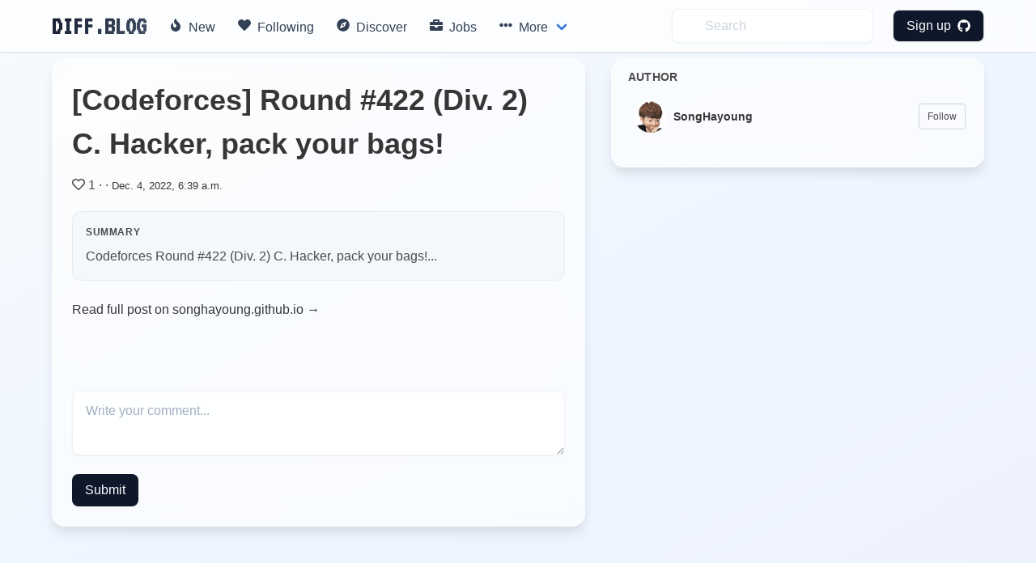

--- FILE ---
content_type: text/html; charset=utf-8
request_url: https://diff.blog/post/codeforces-round-422-div-2-c-hacker-pack-your-bags-128510/
body_size: 5157
content:
<!DOCTYPE html>
<html>
    <!-- Google Analytics -->
    <script>
      var ga_client_id;
      (function(i,s,o,g,r,a,m){i['GoogleAnalyticsObject']=r;i[r]=i[r]||function(){
      (i[r].q=i[r].q||[]).push(arguments)},i[r].l=1*new Date();a=s.createElement(o),
      m=s.getElementsByTagName(o)[0];a.async=1;a.src=g;m.parentNode.insertBefore(a,m)
      })(window,document,'script','https://www.google-analytics.com/analytics.js','ga');

      ga('create', 'UA-139957969-1', 'auto');
      ga(function(tracker) {
        ga_client_id = tracker.get('clientId');
      });

      ga('send', 'pageview');
    </script>
    <!-- Hotjar Tracking Code for Site 5160436 (name missing) -->

<script>
      (function(h,o,t,j,a,r){
          h.hj=h.hj||function(){(h.hj.q=h.hj.q||[]).push(arguments)};
          h._hjSettings={hjid:5160436,hjsv:6};
          a=o.getElementsByTagName('head')[0];
          r=o.createElement('script');r.async=1;
          r.src=t+h._hjSettings.hjid+j+h._hjSettings.hjsv;
          a.appendChild(r);
      })(window,document,'https://static.hotjar.com/c/hotjar-','.js?sv=');
    </script>
<head>
  <link href="https://fonts.googleapis.com/css2?family=VT323&display=swap" rel="stylesheet">
</head>

    

  <head>
    <meta charset="utf-8">
    <meta name="viewport" content="width=device-width, initial-scale=1">
    
<title>[Codeforces] Round #422 (Div. 2) C. Hacker, pack your bags! - diff.blog</title>
<meta name="description" content="Codeforces Round #422 (Div. 2) C. Hacker, pack your bags!">

    <link rel="apple-touch-icon" sizes="57x57" href="/static/images/icons/apple-icon-57x57.png">
    <link rel="apple-touch-icon" sizes="60x60" href="/static/images/icons/apple-icon-60x60.png">
    <link rel="apple-touch-icon" sizes="72x72" href="/static/images/icons/apple-icon-72x72.png">
    <link rel="apple-touch-icon" sizes="76x76" href="/static/images/icons/apple-icon-76x76.png">
    <link rel="apple-touch-icon" sizes="114x114" href="/static/images/icons/apple-icon-114x114.png">
    <link rel="apple-touch-icon" sizes="120x120" href="/static/images/icons/apple-icon-120x120.png">
    <link rel="apple-touch-icon" sizes="144x144" href="/static/images/icons/apple-icon-144x144.png">
    <link rel="apple-touch-icon" sizes="152x152" href="/static/images/icons/apple-icon-152x152.png">
    <link rel="apple-touch-icon" sizes="180x180" href="/static/images/icons/apple-icon-180x180.png">
    <link rel="icon" type="image/png" sizes="192x192"  href="/static/images/icons/android-icon-192x192.png">
    <link rel="icon" type="image/png" sizes="32x32" href="/static/images/icons/favicon-32x32.png">
    <link rel="icon" type="image/png" sizes="96x96" href="/static/images/icons/favicon-96x96.png">
    <link rel="icon" type="image/png" sizes="16x16" href="/static/images/icons/favicon-16x16.png">
    <link rel="manifest" href="/static/images/icons/manifest.json">
    <meta name="msapplication-TileColor" content="#ffffff">
    <meta name="msapplication-TileImage" content="/ms-icon-144x144.png">
    <meta name="theme-color" content="#ffffff">
    <link rel="stylesheet" href="/static/dist/base-min.css">
    <link rel="stylesheet" href="/static/css/base.css">

    <style>
      .box {
        box-shadow: 0 0.5em 1.5em 0 rgba(0,0,0,.1);
      }
      .card {
        box-shadow: 0 0.5em 1.5em 0 rgba(0,0,0,.1);
        border-radius: 6px;
      }
      .icon {
        transition: all .2s ease-in-out 0s;
      }

      .icon :hover {
        transform: scale(1.1, 1.1)
      }

      a {
        color: #363636;
      }
      .logo {
            font-family: 'VT323', monospace;
            font-size: 2rem;
            font-weight: bold;
            background: linear-gradient(135deg, #0f172a, #475569);
            -webkit-background-clip: text;
            -webkit-text-fill-color: transparent;
            background-clip: text;
            display: inline-block;
        }

      /* Modern navbar hover effects */
      .navbar-item:hover,
      .navbar-link:hover {
        background-color: rgba(241, 245, 249, 0.5) !important;
        color: #0f172a !important;
      }

      .navbar-dropdown .navbar-item:hover {
        background-color: rgba(241, 245, 249, 0.8) !important;
      }

      /* Subtle background gradient for glassmorphic effect */
      body {
        background: linear-gradient(to bottom right, #f8fafc 0%, #eff6ff 50%, #eef2ff 100%);
        background-attachment: fixed;
        min-height: 100vh;
      }

      /* Modern mobile menu styling */
      @media screen and (max-width: 1023px) {
        .navbar-menu {
          background-color: rgba(255, 255, 255, 0.98) !important;
          backdrop-filter: blur(12px);
          -webkit-backdrop-filter: blur(12px);
          box-shadow: 0 8px 32px rgba(0, 0, 0, 0.12);
          padding: 1rem 0;
        }

        /* Show all dropdown items in flat list on mobile */
        .navbar-item.has-dropdown > .navbar-link {
          display: none !important;
        }

        .navbar-item.has-dropdown .navbar-dropdown {
          display: block !important;
          background-color: transparent !important;
          box-shadow: none !important;
          padding: 0 !important;
        }

        .navbar-menu .navbar-item {
          padding: 0.875rem 1.5rem !important;
          font-weight: 500;
          color: #1e293b !important;
          border-radius: 0;
          transition: all 0.2s ease;
        }

        /* Fix icon alignment */
        .navbar-menu .icon-text {
          display: flex;
          align-items: center;
          gap: 0;
        }

        .navbar-menu .icon-text .icon {
          width: 1.5rem;
          min-width: 1.5rem;
          display: inline-flex;
          align-items: center;
          justify-content: flex-start;
          margin-right: 0.75rem;
        }

        .navbar-menu .icon-text .icon i {
          width: 1rem;
        }

        .navbar-menu .navbar-item:hover {
          background-color: #f1f5f9 !important;
          padding-left: 2rem !important;
        }

        .navbar-dropdown {
          background-color: transparent !important;
          border: none !important;
          box-shadow: none !important;
          padding: 0 !important;
        }

        .navbar-dropdown .navbar-item {
          padding: 0.875rem 1.5rem !important;
          font-weight: 500;
          color: #1e293b !important;
          font-size: 1rem;
          margin-left: 0 !important;
        }

        .navbar-dropdown .navbar-item:hover {
          background-color: #f1f5f9 !important;
          padding-left: 2rem !important;
          margin-left: 0 !important;
        }

        .navbar-dropdown .navbar-item .icon-text {
          margin-left: 0 !important;
        }

        /* Make search and profile items consistent */
        .navbar-end .navbar-item {
          padding: 0.875rem 1.5rem !important;
        }

        .navbar-end .navbar-item.has-dropdown .navbar-dropdown .navbar-item {
          padding: 0.875rem 1.5rem !important;
        }

        .navbar-end .navbar-item form {
          width: 100%;
        }

        .navbar-end .navbar-item input {
          width: 100% !important;
        }

        .navbar-divider {
          display: none !important;
        }

        /* Profile section in mobile */
        .navbar-end .navbar-dropdown {
          background-color: white !important;
        }

        .navbar-link img {
          width: 32px;
          height: 32px;
        }
      }

    </style>
    <script defer src="https://use.fontawesome.com/releases/v5.3.1/js/all.js"></script>
    <input type="hidden" name="csrfmiddlewaretoken" value="Fk8LMRoyw5TCTkCOaJITW4Lg9Xcghvh8OYRosvjUcTxDdCTifi6cOwSQWna0dScj">
    <script type="text/javascript">
    // using jQuery
    var csrftoken = document.getElementsByName("csrfmiddlewaretoken")[0].value;
    var logged_in = false;
    var is_admin = false;
    
    var pocket_show_button = "true";
    
    </script>
  </head>
  <body>


  <nav class="navbar is-fixed-top border-b border-slate-200/50 shadow-sm" style="backdrop-filter: blur(12px); -webkit-backdrop-filter: blur(12px); background-color: rgba(255, 255, 255, 0.7);" role="navigation" aria-label="main navigation">
    <div class="container">
    <div class="navbar-brand">
      <a class="navbar-item" href="/">
        <h2 class="logo">
          DIFF.BLOG
        </h2>      </a>
      <a role="button" class="navbar-burger" aria-label="menu" aria-expanded="false">
          <span aria-hidden="true"></span>
          <span aria-hidden="true"></span>
          <span aria-hidden="true"></span>
        </a>
    </div>

    <div class="navbar-menu">
      <div class="navbar-start">
        <a class="navbar-item rounded-lg transition-all duration-200" style="font-weight: 500; color: #334155;" href="/new">
          <span class="icon-text">
            <span class="icon"><i class="fas fa-fire"></i></span>
            <span>New</span>
          </span>
        </a>

         <a class="navbar-item rounded-lg transition-all duration-200" style="font-weight: 500; color: #334155;" href="/following">
          <span class="icon-text">
            <span class="icon"><i class="fas fa-heart"></i></span>
            <span>Following</span>
          </span>
        </a>


        <a class="navbar-item rounded-lg transition-all duration-200" style="font-weight: 500; color: #334155;" href="/users/recommended/">
          <span class="icon-text">
            <span class="icon"><i class="fas fa-compass"></i></span>
            <span>Discover</span>
          </span>
        </a>

        <a class="navbar-item rounded-lg transition-all duration-200" style="font-weight: 500; color: #334155;" href="/jobs">
          <span class="icon-text">
            <span class="icon"><i class="fas fa-briefcase"></i></span>
            <span>Jobs</span>
          </span>
        </a>

        <div class="navbar-item has-dropdown is-hoverable">
          <a class="navbar-link rounded-lg transition-all duration-200" style="font-weight: 500; color: #334155;">
            <span class="icon-text">
              <span class="icon"><i class="fas fa-ellipsis-h"></i></span>
              <span>More</span>
            </span>
          </a>

          <div class="navbar-dropdown" style="box-shadow: 0 0.5em 1.5em 0 rgba(0,0,0,.1); border: 1px solid rgba(226, 232, 240, 0.5);">
            <a class="navbar-item transition-all duration-200" href="/streak/">
              <span class="icon-text">
                <span class="icon"><i class="fas fa-fire"></i></span>
                <span>Top Writers</span>
              </span>
            </a>
            <hr class="navbar-divider">

            <a class="navbar-item transition-all duration-200" href="/login/github/">
              <span class="icon-text">
                <span class="icon"><i class="fas fa-plus-circle"></i></span>
                <span>Suggest a blog</span>
              </span>
            </a>
            <hr class="navbar-divider">

            <a class="navbar-item transition-all duration-200" href="/plugin">
              <span class="icon-text">
                <span class="icon"><i class="fas fa-plug"></i></span>
                <span>Upvotes plugin</span>
              </span>
            </a>

            <hr class="navbar-divider">
            <a class="navbar-item transition-all duration-200" href="https://github.com/diffblog/diffblog/issues/new">
              <span class="icon-text">
                <span class="icon"><i class="fas fa-bug"></i></span>
                <span>Report bug</span>
              </span>
            </a>

            <a class="navbar-item transition-all duration-200" href="/cdn-cgi/l/email-protection#11687e51677862797f647a623f727e7c">
              <span class="icon-text">
                <span class="icon"><i class="fas fa-envelope"></i></span>
                <span>Contact</span>
              </span>
            </a>
            <a class="navbar-item transition-all duration-200" href="/FAQ">
              <span class="icon-text">
                <span class="icon"><i class="fas fa-info-circle"></i></span>
                <span>About</span>
              </span>
            </a>

          </div>
        </div>
      </div>

      <div class="navbar-end ">
        <a class="navbar-item" style="background-color: transparent;">
          <form method="GET" action="/search">
            <input class="py-2 px-4 pl-10 rounded-lg w-full placeholder-gray-400 transition-all duration-200 shadow-sm" style="background-color: rgba(255, 255, 255, 0.5); backdrop-filter: blur(4px); -webkit-backdrop-filter: blur(4px); border: 1px solid rgba(226, 232, 240, 0.5); color: #0f172a;" name="s" type="text" placeholder="Search" autocomplete="off" pattern=".{3,}" required title="3 characters minimum" value="" onfocus="this.style.outline='none'; this.style.boxShadow='0 0 0 2px rgba(99, 102, 241, 0.2)'; this.style.borderColor='#a5b4fc';" onblur="this.style.boxShadow='0 1px 2px 0 rgba(0, 0, 0, 0.05)'; this.style.borderColor='rgba(226, 232, 240, 0.5)';">
            <input type="hidden" name="type" value="users">
          </form>
        </a>
          
              <div class="navbar-item">
                <div class="buttons">
                  <a class="button rounded-lg text-white font-medium transition-all duration-200 shadow-sm" style="background-color: #0f172a; padding: 0.5rem 1rem; font-weight: 500; color: white !important;" href="/login/github/" onmouseover="this.style.backgroundColor='#1e293b'; this.style.boxShadow='0 4px 6px -1px rgba(0, 0, 0, 0.1), 0 2px 4px -1px rgba(0, 0, 0, 0.06)'; this.style.color='white'; this.style.transform='scale(1.02)';" onmouseout="this.style.backgroundColor='#0f172a'; this.style.boxShadow='0 1px 2px 0 rgba(0, 0, 0, 0.05)'; this.style.color='white'; this.style.transform='scale(1)';">
                    Sign up &nbsp <i class="fab fa-github"></i>
                  </a>
                </div>
              </div>
          </div>
            
    </div>
  </div>
  </nav>

  <div class="md:pt-6"></div>
  
<section class="section pt-20 pb-0 md:py-12">
  <div class="container">
    <div class="columns is-variable is-4">
      <div class="column is-7">
        <div class="rounded-2xl p-6 border shadow-lg" style="backdrop-filter: blur(12px); -webkit-backdrop-filter: blur(12px); background-color: rgba(255, 255, 255, 0.6); border-color: rgba(255, 255, 255, 0.5); box-shadow: 0 10px 15px -3px rgba(0, 0, 0, 0.1), 0 4px 6px -2px rgba(226, 232, 240, 0.5);">
        <h1>
        <a href="https://songhayoung.github.io/2022/12/04/PS/Codeforces/div2-422-c/" target="_blank" rel="noopener noreferrer"
          class="text-4xl font-semibold text-slate-900 transition-colors" style="transition-duration: 200ms;" onmouseover="this.style.color='#0f172a';" onmouseout="this.style.color='#0f172a';">[Codeforces] Round #422 (Div. 2) C. Hacker, pack your bags!</a>
        </h1>

          <div id="post_details" class="mt-3 mb-5 text-slate-600">
            <span class="icon is-small">
              <span data-post-id="128510" data-vote-upvoted="false" class="vote_button">
                
                <i class="far fa-heart"></i>
                
              </span>
            </span>

            <span id="feed_upvotes_counter_128510" class="">1</span>
            ·
            <a class="text-slate-700 transition-colors" style="transition-duration: 200ms;" href="/SongHayoung" onmouseover="this.style.color='#0f172a';" onmouseout="this.style.color='#334155';"></a>
            ·
            <a class="text-slate-600" href="/post/128510"><small>Dec. 4, 2022, 6:39 a.m.</small></a>

          </div>

          
          <div class="rounded-xl p-4 mb-6" style="background-color: rgba(241, 245, 249, 0.6); border: 1px solid rgba(226, 232, 240, 0.8);">
            <div class="text-xs text-slate-600 font-semibold mb-2 uppercase" style="letter-spacing: 0.05em;">Summary</div>
            <div class="text-base text-slate-700 leading-relaxed">
              Codeforces Round #422 (Div. 2) C. Hacker, pack your bags!...
            </div>
          </div>
          

          <div class="pb-10 mb-10">
          <a href="https://songhayoung.github.io/2022/12/04/PS/Codeforces/div2-422-c/" class="inline-flex items-center gap-2 text-slate-700 font-medium transition-colors" style="transition-duration: 200ms;" target="_blank" onmouseover="this.style.color='#0f172a';" onmouseout="this.style.color='#334155';">
            Read full post on songhayoung.github.io →
          </a>
          </div>


          <div id="comments-holder">
          </div>

          
          <textarea id="comment-content" class="mt-2 py-3 px-4 rounded-lg w-full h-20 transition-all duration-200 shadow-sm" style="background-color: rgba(255, 255, 255, 0.5); backdrop-filter: blur(4px); -webkit-backdrop-filter: blur(4px); border: 1px solid rgba(226, 232, 240, 0.5); color: #0f172a;" placeholder="Write your comment..." onfocus="this.style.outline='none'; this.style.boxShadow='0 0 0 2px rgba(99, 102, 241, 0.2)'; this.style.borderColor='#a5b4fc';" onblur="this.style.boxShadow='0 1px 2px 0 rgba(0, 0, 0, 0.05)'; this.style.borderColor='rgba(226, 232, 240, 0.5);'"></textarea>
          <br>
          <button id="submit-comment-button" data-post-id='128510' class="px-4 py-2 mt-4 rounded-lg text-white font-medium transition-all duration-200 shadow-sm" style="background-color: #0f172a;" onmouseover="this.style.backgroundColor='#1e293b'; this.style.boxShadow='0 4px 6px -1px rgba(0, 0, 0, 0.1), 0 2px 4px -1px rgba(0, 0, 0, 0.06)';" onmouseout="this.style.backgroundColor='#0f172a'; this.style.boxShadow='0 1px 2px 0 rgba(0, 0, 0, 0.05)';">Submit</button>
        </div>
      </div>

      <div class="column is-5">
        <div class="space-y-6">
        
        

        <div class="rounded-2xl border shadow-lg" style="padding: 0.75rem 0.75rem 1.25rem 1.25rem; backdrop-filter: blur(12px); -webkit-backdrop-filter: blur(12px); background-color: rgba(255, 255, 255, 0.6); border-color: rgba(255, 255, 255, 0.5); box-shadow: 0 10px 15px -3px rgba(0, 0, 0, 0.1), 0 4px 6px -2px rgba(226, 232, 240, 0.5);">
          <div class="text-sm font-bold text-slate-900 uppercase mb-2" style="letter-spacing: 0.025em;">
            AUTHOR
          </div>
          <div id="follow_list"></div>
        </div>

        


        
        <div id="recent_posts_from_author_section" class="hidden rounded-2xl p-6 border shadow-lg" style="backdrop-filter: blur(12px); -webkit-backdrop-filter: blur(12px); background-color: rgba(255, 255, 255, 0.6); border-color: rgba(255, 255, 255, 0.5); box-shadow: 0 10px 15px -3px rgba(0, 0, 0, 0.1), 0 4px 6px -2px rgba(226, 232, 240, 0.5);">
          <a href="/SongHayoung/">
            <div class="text-sm font-bold text-slate-900 uppercase mb-4" style="letter-spacing: 0.025em;">
              RECENT POSTS FROM THE AUTHOR
            </div>
          </a>
          <div id="recent_posts_from_author"></div>
        </div>
        

        </div>
      </div>
    </div>
  </div>
</section>
<script data-cfasync="false" src="/cdn-cgi/scripts/5c5dd728/cloudflare-static/email-decode.min.js"></script><script>
  var page_params = {
    post_id: 128510,
    page_view_id: "job_2544720b-0162-443c-aaea-efe6e8c8d153",
    posted_by: {
      full_name: "",
      github_username: "SongHayoung",
      bio: "None",
      id: "49643",
      following: false,
    },
    profile: {
      github_username: "",
      full_name: "",
    }
  }
</script>
<script src="/static/dist/analytics.bundle.js"></script>
<script>
// Initialize page view tracking
if (typeof DiffBlogAnalytics !== 'undefined' && page_params.page_view_id) {
  DiffBlogAnalytics.trackPageView(page_params.page_view_id);
}
</script>
<script src="/static/dist/post.bundle.js"></script>
<script src="/static/dist/like.bundle.js"></script>
<script src="/static/dist/follow_user.bundle.js"></script>

  <script defer src="https://static.cloudflareinsights.com/beacon.min.js/vcd15cbe7772f49c399c6a5babf22c1241717689176015" integrity="sha512-ZpsOmlRQV6y907TI0dKBHq9Md29nnaEIPlkf84rnaERnq6zvWvPUqr2ft8M1aS28oN72PdrCzSjY4U6VaAw1EQ==" data-cf-beacon='{"version":"2024.11.0","token":"130bec144f7346abb2d2e01ec25d4353","r":1,"server_timing":{"name":{"cfCacheStatus":true,"cfEdge":true,"cfExtPri":true,"cfL4":true,"cfOrigin":true,"cfSpeedBrain":true},"location_startswith":null}}' crossorigin="anonymous"></script>
</body>
  <div class="modal" id="signup-prompt-modal">
    <div class="modal-background"></div>
    <div class="modal-content">
      <div class="box">
        <div class="content">
          <div class="flex justify-center">
            <div class="title is-4" id="join-message"></div>
          </div>
          <div class="flex justify-center">
            <div class="content-center text-gray-600 mt-4" style="text-align: center;">
              👩‍💻 Join our community of thousands of amazing developers!
            </div>
          </div>
         <div class="flex justify-center">
          <a href="/login/github/" class="border py-2 px-3 rounded border-gray-400 hover:border-gray-500 mt-5" herf="">
            Login with GitHub &nbsp<i class="fab fa-github"></i>
          </a>
         </div>

    </div>
    <button class="modal-close is-large" aria-label="close"></button>
  </div>
  <script src="/static/dist/base.bundle.js" defer></script>
</html>
